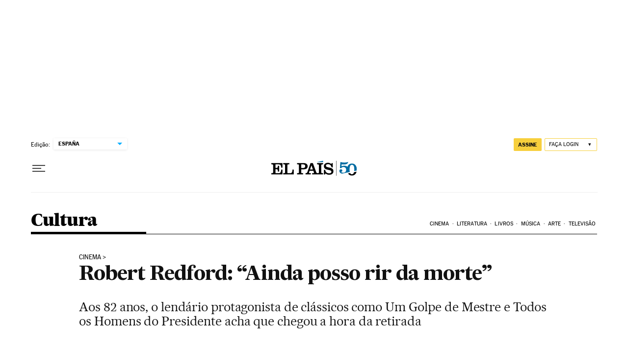

--- FILE ---
content_type: application/javascript; charset=utf-8
request_url: https://fundingchoicesmessages.google.com/f/AGSKWxXcPalw0dYI93hyxfxml-SL1vCQC6NuFzzuQqPR4UMGLGySC2-UfLlMj7hBwi5slON1h3vTS4QtkOsueT2EjldJ4yXIGHOPw1HqP0BN8nHy9Paxk4PFHFAF_TUiUY32zpzGbs4HdXv5uQUHXFgaYKj5yD8Lx6rd5HI7JSRRGdFdxa3aCJtFnMilzZWi/_/ads_manager._336x280s._advert_sliders//wixads./ads/community?
body_size: -1293
content:
window['8ad21868-b830-46fb-b3e8-e4dfeb6196b4'] = true;